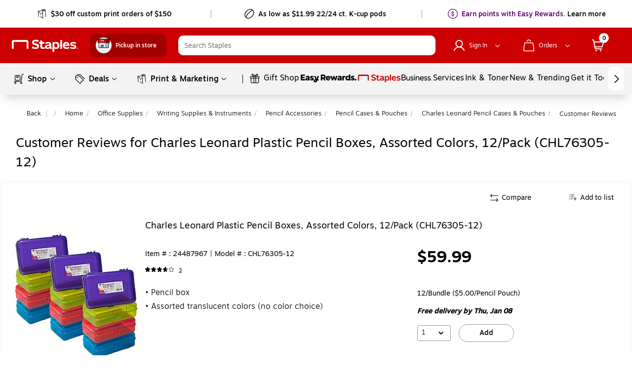

--- FILE ---
content_type: text/css; charset=UTF-8
request_url: https://www.staples.com/_next/static/css/260.b9672abde33a18486619.css
body_size: 3286
content:
.list-tile__list_tile_container{padding:24px;position:relative;height:100%;width:100%;border-radius:12px;background:#fff;border:1px solid #f3f3f3}@media (max-width:820px){.list-tile__list_tile_container{padding:16px 16px 24px}}.list-tile__list_tile_container.list-tile__restriction_msg_shadow,.list-tile__list_tile_container:hover{box-shadow:0 0 6px 0 hsla(0,0%,60.8%,.7)}.list-tile__list_tile_container:hover{transition:box-shadow .3s ease-in-out}.list-tile__list_tile_container:hover .list-tile__lt_col .list-tile__image_hover,.list-tile__list_tile_container:hover .list-tile__lt_col.list-tile__sku_set_image_modifier .list-tile__sku_set_image{opacity:1}.list-tile__list_tile_container.list-tile__not_clickable{pointer-events:none}.list-tile__list_tile_container .list-tile__hiddenSnippet{display:none}.list-tile__list_tile_container .list-tile__ada_hidden{position:absolute;left:-10000px;top:auto;width:1px;height:1px;overflow:hidden}.list-tile__list_tile_container .list-tile__mask{background-color:hsla(0,0%,100%,.7);position:absolute;width:inherit;height:100%;pointer-events:none;z-index:2;top:0;left:0;border-radius:12px}.list-tile__list_tile_container .list-tile__lt_col{position:relative}@media (min-width:821px){.list-tile__list_tile_container .list-tile__lt_col{padding-top:64px}}@media (min-width:1440px){.list-tile__list_tile_container .list-tile__lt_col{padding-top:0}}@media (min-width:601px)and (max-width:820px){.list-tile__list_tile_container .list-tile__lt_col{display:flex;justify-content:center}}@media (min-width:821px){.list-tile__list_tile_container .list-tile__lt_col.list-tile__pla_tile_lt_col{padding-top:13px}}@media (min-width:1440px){.list-tile__list_tile_container .list-tile__lt_col.list-tile__pla_tile_lt_col{padding-top:0}}.list-tile__list_tile_container .list-tile__lt_col a{display:flex}.list-tile__list_tile_container .list-tile__lt_col.list-tile__search_video_tile_wrapper{margin:24px}.list-tile__list_tile_container .list-tile__lt_col.list-tile__search_video_tile_wrapper .list-tile__video_wrapper{position:relative}@media (max-width:359px){.list-tile__list_tile_container .list-tile__lt_col.list-tile__search_video_tile_wrapper .list-tile__video_wrapper{height:92px;width:92px}}@media (min-width:360px)and (max-width:600px){.list-tile__list_tile_container .list-tile__lt_col.list-tile__search_video_tile_wrapper .list-tile__video_wrapper{height:92px;width:92px}}@media (min-width:601px)and (max-width:820px){.list-tile__list_tile_container .list-tile__lt_col.list-tile__search_video_tile_wrapper .list-tile__video_wrapper{height:220px;width:220px}}@media (min-width:821px){.list-tile__list_tile_container .list-tile__lt_col.list-tile__search_video_tile_wrapper .list-tile__video_wrapper{height:284px;width:262px}}@media screen and (min-width:1440px){.list-tile__list_tile_container .list-tile__lt_col.list-tile__search_video_tile_wrapper .list-tile__video_wrapper{width:338px;height:366px}}@media (max-width:600px){.list-tile__list_tile_container .list-tile__lt_col .list-tile__image_wrapper,.list-tile__list_tile_container .list-tile__lt_col .list-tile__image_wrapper img{height:100px;width:100px}}@media (min-width:601px)and (max-width:820px){.list-tile__list_tile_container .list-tile__lt_col .list-tile__image_wrapper,.list-tile__list_tile_container .list-tile__lt_col .list-tile__image_wrapper img{height:220px;width:220px}}@media (min-width:821px){.list-tile__list_tile_container .list-tile__lt_col .list-tile__image_wrapper,.list-tile__list_tile_container .list-tile__lt_col .list-tile__image_wrapper img{height:284px;width:262px}}@media screen and (min-width:1440px){.list-tile__list_tile_container .list-tile__lt_col .list-tile__image_wrapper,.list-tile__list_tile_container .list-tile__lt_col .list-tile__image_wrapper img{width:338px;height:366px}.list-tile__list_tile_container .list-tile__lt_col.list-tile__overlay_container .list-tile__image_wrapper,.list-tile__list_tile_container .list-tile__lt_col.list-tile__overlay_container .list-tile__image_wrapper img{height:284px;width:262px}}.list-tile__list_tile_container .list-tile__lt_col .list-tile__image_hover,.list-tile__list_tile_container .list-tile__lt_col .list-tile__sku_set_image{position:absolute;opacity:0;transition:opacity .35s ease-in-out 0s}.list-tile__list_tile_container .list-tile__lt_col .list-tile__sku_set_image{left:0;right:0;top:0;margin:0 auto}@media (min-width:821px)and (max-width:1439px){.list-tile__list_tile_container .list-tile__lt_col .list-tile__sku_set_image{top:64px}}@media (max-width:359px){.list-tile__list_tile_container .list-tile__lt_col .list-tile__sku_set_image{top:12px}}@media (min-width:360px)and (max-width:600px){.list-tile__list_tile_container .list-tile__lt_col .list-tile__sku_set_image{top:12px}}.list-tile__list_tile_container .list-tile__lt_col .list-tile__quick_view_button{display:block;position:absolute;bottom:38px;left:calc(50% - 75px);cursor:pointer}.list-tile__list_tile_container .list-tile__middle_col{width:100%}@media screen and (min-width:1025px)and (max-width:1440px){.list-tile__list_tile_container .list-tile__middle_col{padding:52px 0 0 7px}}@media screen and (min-width:1440px){.list-tile__list_tile_container .list-tile__middle_col{padding:35px 0 0 16px}}@media (min-width:821px)and (max-width:1024px){.list-tile__list_tile_container .list-tile__middle_col{padding:44px 0 0 7px}}@media screen and (min-width:1025px)and (max-width:1440px){.list-tile__list_tile_container .list-tile__middle_col.list-tile__pla_tile_middle_col{padding:1px 0 0 7px}}@media screen and (min-width:1440px){.list-tile__list_tile_container .list-tile__middle_col.list-tile__pla_tile_middle_col{padding:1px 0 0 16px}}@media (min-width:821px)and (max-width:1024px){.list-tile__list_tile_container .list-tile__middle_col.list-tile__pla_tile_middle_col{padding:1px 0 0 7px}}.list-tile__list_tile_container .list-tile__middle_col .list-tile__title_wrapper{margin-bottom:12px}@media (min-width:821px){.list-tile__list_tile_container .list-tile__middle_col .list-tile__title_wrapper{position:absolute;margin-right:24px}}@media (max-width:600px){.list-tile__list_tile_container .list-tile__middle_col .list-tile__title_wrapper{margin-bottom:0}}@media (min-width:601px)and (max-width:820px){.list-tile__list_tile_container .list-tile__middle_col .list-tile__title_wrapper{margin-bottom:8px}}.list-tile__list_tile_container .list-tile__middle_col .list-tile__title_wrapper .list-tile__product_title{font-family:Motiva,Helvetica,Arial,sans-serif;color:#000;font-size:18px;font-weight:400;line-height:24px;text-decoration:none;max-height:48px;overflow:hidden;display:-webkit-box;-webkit-line-clamp:2;-webkit-box-orient:vertical;word-break:break-word}@media (max-width:820px){.list-tile__list_tile_container .list-tile__middle_col .list-tile__title_wrapper .list-tile__product_title{max-height:60px;-webkit-line-clamp:3}}@media (min-width:601px)and (max-width:820px){.list-tile__list_tile_container .list-tile__middle_col .list-tile__title_wrapper .list-tile__product_title{font-size:14px;font-weight:400;line-height:20px}}@media (max-width:359px){.list-tile__list_tile_container .list-tile__middle_col .list-tile__title_wrapper .list-tile__product_title{font-size:14px;font-weight:300;line-height:20px;font-family:Motiva-Light,Helvetica,Arial,sans-serif}}@media (min-width:360px)and (max-width:600px){.list-tile__list_tile_container .list-tile__middle_col .list-tile__title_wrapper .list-tile__product_title{font-size:14px;font-weight:300;line-height:20px;font-family:Motiva-Light,Helvetica,Arial,sans-serif}}.list-tile__list_tile_container .list-tile__middle_col .list-tile__title_wrapper.list-tile__sku_set_title .list-tile__product_title{height:48px}@media (min-width:601px)and (max-width:820px){.list-tile__list_tile_container .list-tile__middle_col .list-tile__title_wrapper.list-tile__sku_set_title .list-tile__product_title{height:40px;max-height:40px;-webkit-line-clamp:2}}.list-tile__list_tile_container .list-tile__middle_col .list-tile__title_wrapper.list-tile__restriction_title{position:relative}.list-tile__list_tile_container .list-tile__middle_col .list-tile__product_ids{font-size:14px;font-weight:300;line-height:20px;margin-bottom:12px;display:flex;align-items:baseline;flex-wrap:wrap}.list-tile__list_tile_container .list-tile__middle_col .list-tile__product_ids .list-tile__id_element{display:inline-block;margin-right:6px}.list-tile__list_tile_container .list-tile__middle_col .list-tile__product_ids .list-tile__pipe{padding-left:6px}@media (min-width:1025px){.list-tile__list_tile_container .list-tile__middle_col .list-tile__product_ids{margin-top:60px}}.list-tile__list_tile_container .list-tile__middle_col .list-tile__rating_badges_wrapper{display:flex;margin-bottom:24px}.list-tile__list_tile_container .list-tile__middle_col .list-tile__rating_badges_wrapper .list-tile__rating_container{margin-right:29px}@media (max-width:820px){.list-tile__list_tile_container .list-tile__middle_col .list-tile__rating_badges_wrapper{margin-bottom:12px}}@media (min-width:821px)and (max-width:1024px){.list-tile__list_tile_container .list-tile__middle_col .list-tile__rating_badges_wrapper{margin-top:60px}}.list-tile__list_tile_container .list-tile__middle_col .list-tile__rating_badges_wrapper .list-tile__program_badges{display:flex;align-items:center}.list-tile__list_tile_container .list-tile__middle_col .list-tile__rating_badges_wrapper .list-tile__program_badges>div{margin-right:8px;height:20px}@media (max-width:600px){.list-tile__list_tile_container .list-tile__middle_col .list-tile__rating_badges_wrapper .list-tile__program_badges>div{margin-right:6px}}.list-tile__list_tile_container .list-tile__middle_col .list-tile__rating_badges_wrapper .list-tile__program_badges .list-tile__total_coffee_badge{display:flex;align-items:center}.list-tile__list_tile_container .list-tile__middle_col .list-tile__product_description{color:#000;font-family:Motiva-Light,Helvetica,Arial,sans-serif;font-size:16px;font-weight:300;line-height:24px;max-height:72px;overflow:hidden;display:-webkit-box;-webkit-line-clamp:3;-webkit-box-orient:vertical}.list-tile__list_tile_container .list-tile__middle_col .list-tile__description_bullet{color:#000;margin:8px 0 0;font-family:Motiva-Light,Helvetica,Arial,sans-serif;font-size:16px;font-weight:300;line-height:24px}.list-tile__list_tile_container .list-tile__middle_col .list-tile__description_bullet li{margin-top:4px}@media (-ms-high-contrast:active),(-ms-high-contrast:none){.list-tile__list_tile_container .list-tile__middle_col .list-tile__description_bullet li{list-style-position:inside;list-style-type:disc}.list-tile__list_tile_container .list-tile__middle_col .list-tile__description_bullet li:before{content:""!important}}.list-tile__list_tile_container .list-tile__middle_col .list-tile__description_bullet li:before{display:inline-block;font-size:1.4em;content:"•";line-height:1em;min-width:7px;position:absolute;top:0;left:0}.list-tile__list_tile_container .list-tile__middle_col .list-tile__details_link_wrapper{display:flex;margin-top:10px;font-size:14px;font-weight:400;line-height:20px}.list-tile__list_tile_container .list-tile__middle_col .list-tile__details_link_wrapper .list-tile__pipe{color:#000;height:20px;margin:0 12px}.list-tile__list_tile_container .list-tile__middle_col .list-tile__details_link_wrapper .list-tile__compatible_drawer_link{font-family:Motiva,Helvetica,Arial,sans-serif;color:#086dd2;cursor:pointer}.list-tile__list_tile_container .list-tile__middle_col .list-tile__description_paragraph{display:-webkit-box;-webkit-line-clamp:3;-webkit-box-orient:vertical;overflow:hidden;max-height:72px}.list-tile__list_tile_container .list-tile__rt_col{height:100%}@media (min-width:821px){.list-tile__list_tile_container .list-tile__rt_col{display:flex;flex-direction:column;align-items:end;text-align:right;padding-top:104px}}@media screen and (min-width:1440px){.list-tile__list_tile_container .list-tile__rt_col{padding-top:85px}}@media (min-width:821px){.list-tile__list_tile_container .list-tile__rt_col.list-tile__pla_tile_rt_col{padding-top:54px}}@media screen and (min-width:1440px){.list-tile__list_tile_container .list-tile__rt_col.list-tile__pla_tile_rt_col{padding-top:51px}}.list-tile__list_tile_container .list-tile__remove_wrapper{padding-bottom:12px}.list-tile__list_tile_container .list-tile__remove_wrapper .list-tile__delete{cursor:pointer;display:inline-block}.list-tile__list_tile_container .list-tile__price_prefix_txt_wrapper{font-size:14px;font-weight:400;line-height:16px;min-height:20px}.list-tile__list_tile_container .list-tile__item_sku_set_container{margin-top:16px}@media (min-width:821px)and (max-width:1024px){.list-tile__list_tile_container .list-tile__item_sku_set_container{max-width:240px}}@media (min-width:1025px){.list-tile__list_tile_container .list-tile__item_sku_set_container{max-width:280px}}@media (min-width:1440px){.list-tile__list_tile_container .list-tile__item_sku_set_container{max-width:400px}}@media (max-width:600px){.list-tile__list_tile_container .list-tile__item_sku_set_container{margin:6px 0}}@media (min-width:601px)and (max-width:820px){.list-tile__list_tile_container .list-tile__item_sku_set_container{margin-bottom:8px}}@media (min-width:821px){.list-tile__list_tile_container .list-tile__item_sku_set_container [class*=sku-set__sku_set_wrapper]{justify-content:end}}.list-tile__list_tile_container .list-tile__item_sku_set_container .list-tile__sku_set_options{font-size:14px;font-weight:400;line-height:20px;color:#086dd2;display:inline-block;margin-top:8px;cursor:pointer}@media (max-width:600px){.list-tile__list_tile_container .list-tile__item_sku_set_container .list-tile__sku_set_options{margin-top:6px}}.list-tile__list_tile_container .list-tile__spinner{display:flex}@media (min-width:821px){.list-tile__list_tile_container .list-tile__spinner{justify-content:end;margin-left:auto}}@media (max-width:820px){.list-tile__list_tile_container .list-tile__spinner{justify-content:flex-start}}.list-tile__list_tile_container .list-tile__spinner>div{margin:0}@media (min-width:821px){.list-tile__list_tile_container .list-tile__price_wrapper{min-height:72px}}@media (max-width:820px){.list-tile__list_tile_container .list-tile__price_wrapper{display:flex;align-items:center;flex-wrap:wrap}}.list-tile__list_tile_container .list-tile__price{font-family:Motiva-Bold,Helvetica,Arial,sans-serif;color:#000}@media (min-width:821px){.list-tile__list_tile_container .list-tile__price{font-size:32px;font-weight:700;line-height:48px;min-height:48px}}@media (min-width:601px)and (max-width:820px){.list-tile__list_tile_container .list-tile__price{display:inline-block;font-size:20px;font-weight:700;line-height:26px;margin-right:8px}}.list-tile__list_tile_container .list-tile__price.list-tile__price_highlight{color:#c00}.list-tile__list_tile_container .list-tile__original_price{font-size:16px;font-weight:400;line-height:20px;color:#757575;display:inline-block;text-decoration:line-through}@media (min-width:821px){.list-tile__list_tile_container .list-tile__original_price{min-height:24px}}@media (max-width:359px){.list-tile__list_tile_container .list-tile__original_price{font-size:10px;line-height:16px}}@media (min-width:360px)and (max-width:600px){.list-tile__list_tile_container .list-tile__original_price{font-size:10px;line-height:16px}}.list-tile__list_tile_container .list-tile__price_label{font-size:16px;font-weight:400;line-height:20px;color:#757575;display:inline-block}@media (max-width:359px){.list-tile__list_tile_container .list-tile__price_label{font-size:10px;line-height:16px}}@media (min-width:360px)and (max-width:600px){.list-tile__list_tile_container .list-tile__price_label{font-size:10px;line-height:16px}}.list-tile__list_tile_container .list-tile__product_ppu{color:#000;font-size:14px;font-weight:400;line-height:20px}@media (min-width:821px){.list-tile__list_tile_container .list-tile__product_ppu{text-align:right;margin-top:16px}}@media (min-width:601px)and (max-width:820px){.list-tile__list_tile_container .list-tile__product_ppu{margin-top:2px}}.list-tile__list_tile_container .list-tile__product_ppu.list-tile__sku_set_ppu{min-height:20px}.list-tile__list_tile_container .list-tile__pickup_msg{font-size:14px;font-weight:400;line-height:20px;font-family:Motiva-Medium,Helvetica,Arial,sans-serif;margin-top:16px}.list-tile__list_tile_container .list-tile__pickup_msg .list-tile__location{cursor:pointer;color:#086dd2}@media (max-width:820px){.list-tile__list_tile_container .list-tile__pickup_msg{font-size:12px;line-height:16px;margin:12px 0 0;overflow:hidden;white-space:nowrap;display:block;text-overflow:ellipsis;min-height:auto}}.list-tile__list_tile_container .list-tile__pickup_msg .list-tile__bopis_price{font-size:16px;font-weight:700;line-height:20px;color:#000;margin-right:7px}.list-tile__list_tile_container .list-tile__autorestock_msg{display:flex;align-items:center;margin-top:16px}@media (max-width:820px){.list-tile__list_tile_container .list-tile__autorestock_msg{margin-top:12px}}.list-tile__list_tile_container .list-tile__autorestock_msg>div{display:inline-flex}.list-tile__list_tile_container .list-tile__autorestock_msg div[role=button]{cursor:pointer;display:inline-flex}.list-tile__list_tile_container .list-tile__autorestock_msg .list-tile__ars_price{font-family:Motiva-Extra-Bold,Helvetica,Arial,sans-serif;font-size:16px;font-weight:700;line-height:20px;margin-right:7px}.list-tile__list_tile_container .list-tile__autorestock_msg .list-tile__icon_wrapper{position:relative}.list-tile__list_tile_container .list-tile__autorestock_msg .list-tile__icon_wrapper svg:last-child{position:absolute;left:0}.list-tile__list_tile_container .list-tile__autorestock_msg .list-tile__icon_wrapper{margin-right:2px}.list-tile__list_tile_container .list-tile__autorestock_msg .list-tile__ars_text{font-family:Motiva-Extra-Bold,Helvetica,Arial,sans-serif;color:#10a0d1;font-size:14px;font-weight:900;line-height:20px}@media (min-width:821px){.list-tile__list_tile_container .list-tile__bmsm_wrapper>div{font-size:14px}}.list-tile__list_tile_container .list-tile__alt_item_link{font-size:14px;font-weight:500;line-height:20px;font-family:Motiva-Medium,Helvetica,Arial,sans-serif;color:#086dd2;margin-top:16px;text-decoration:underline;min-height:20px}.list-tile__list_tile_container .list-tile__alt_item_link span{cursor:pointer}@media (max-width:820px){.list-tile__list_tile_container .list-tile__alt_item_link{font-size:12px;line-height:16px;min-height:auto}}.list-tile__list_tile_container .list-tile__delivery_message{font-size:14px;font-weight:600;line-height:20px;font-family:Motiva-Medium,Helvetica,Arial,sans-serif;margin-top:16px;display:inline-block;font-style:italic}@media (min-width:601px)and (max-width:820px){.list-tile__list_tile_container .list-tile__delivery_message{margin-top:23px}}@media (max-width:600px){.list-tile__list_tile_container .list-tile__delivery_message{margin-top:14px}}.list-tile__list_tile_container .list-tile__delivery_message .list-tile__delivery_icon_txt{padding-left:3px}.list-tile__list_tile_container .list-tile__quantity_cta_container{display:flex;flex-direction:row;justify-content:flex-end;align-items:center;margin-top:16px}@media (max-width:820px){.list-tile__list_tile_container .list-tile__quantity_cta_container{margin-top:24px}.list-tile__list_tile_container .list-tile__quantity_cta_container .list-tile__cta_button{width:100%}}@media (min-width:821px){.list-tile__list_tile_container .list-tile__quantity_cta_container.list-tile__align_instant_promo{margin-bottom:24px}}.list-tile__list_tile_container .list-tile__quantity_cta_container.list-tile__added_to_cart_cta{height:46px;align-items:center;justify-content:center}.list-tile__list_tile_container .list-tile__added_to_cart{font-style:italic;font-size:14px;font-weight:500;line-height:20px;color:#048103}.list-tile__list_tile_container .list-tile__quantity_section{margin-right:16px;text-align:left}@media (max-width:820px){.list-tile__list_tile_container .list-tile__quantity_section{margin-right:16px}}.list-tile__list_tile_container .list-tile__top_section{position:absolute;top:18px;right:0;padding-right:24px;display:flex;align-items:center}.list-tile__list_tile_container .list-tile__top_section .list-tile__atf_wrapper{display:flex;cursor:pointer;justify-content:flex-end;margin-left:48px}.list-tile__list_tile_container .list-tile__top_section .list-tile__delete_wrapper{flex:1;display:flex;justify-content:flex-end}.list-tile__list_tile_container .list-tile__top_section .list-tile__delete_wrapper .list-tile__delete{cursor:pointer;display:inline-block}.list-tile__list_tile_container .list-tile__top_section .list-tile__delete_wrapper{margin-left:20px}.list-tile__list_tile_container .list-tile__top_section.list-tile__restriction_top_section{padding-right:210px}@media (min-width:1025px){.list-tile__list_tile_container .list-tile__experts_suggest_container{max-width:calc(100% - 338px);margin-top:auto;margin-left:auto;width:fit-content}}@media (min-width:821px)and (max-width:1024px){.list-tile__list_tile_container .list-tile__experts_suggest_container{max-width:calc(100% - 262px);width:fit-content;margin-left:auto;margin-top:24px}}.list-tile__list_tile_container .list-tile__experts_suggest_container.list-tile__custom_sku_msg .list-tile__experts_suggest_wrapper,.list-tile__list_tile_container .list-tile__experts_suggest_container.list-tile__surcharge_eligible_msg .list-tile__experts_suggest_wrapper{background-color:#ffece0;display:flex;padding:16px 24px}.list-tile__list_tile_container .list-tile__experts_suggest_container.list-tile__custom_sku_msg .list-tile__experts_suggest_wrapper .list-tile__message_icon,.list-tile__list_tile_container .list-tile__experts_suggest_container.list-tile__surcharge_eligible_msg .list-tile__experts_suggest_wrapper .list-tile__message_icon{padding-right:12px}.list-tile__list_tile_container .list-tile__experts_suggest_container.list-tile__custom_sku_msg .list-tile__experts_suggest_wrapper .list-tile__message_text .list-tile__experts_suggest_link,.list-tile__list_tile_container .list-tile__experts_suggest_container.list-tile__surcharge_eligible_msg .list-tile__experts_suggest_wrapper .list-tile__message_text .list-tile__experts_suggest_link{display:inline}.list-tile__list_tile_container .list-tile__experts_suggest_container.list-tile__custom_sku_msg .list-tile__experts_suggest_wrapper .list-tile__message_text .list-tile__bold,.list-tile__list_tile_container .list-tile__experts_suggest_container.list-tile__surcharge_eligible_msg .list-tile__experts_suggest_wrapper .list-tile__message_text .list-tile__bold{font-family:Motiva-Bold,Helvetica,Arial,sans-serif}.list-tile__list_tile_container .list-tile__experts_suggest_container.list-tile__custom_sku_msg .list-tile__experts_suggest_wrapper{align-items:center}.list-tile__list_tile_container .list-tile__experts_suggest_container.list-tile__custom_sku_msg .list-tile__experts_suggest_wrapper .list-tile__message_text span{height:auto;overflow:hidden;display:-webkit-box;-webkit-line-clamp:1;-webkit-box-orient:vertical;width:100%;text-overflow:ellipsis}.list-tile__list_tile_container .list-tile__experts_suggest_container.list-tile__custom_sku_msg .list-tile__experts_suggest_wrapper .list-tile__message_text span[role=link]{text-decoration:underline;cursor:pointer;display:inline-block;width:fit-content}.list-tile__list_tile_container .list-tile__experts_suggest_container .list-tile__experts_suggest_wrapper{padding:16px 24px;background:#f4f9fe;border-radius:12px 0;margin:24px -24px -24px 0;color:#000;text-align:left;font-size:14px;line-height:20px}@media (max-width:820px){.list-tile__list_tile_container .list-tile__experts_suggest_container .list-tile__experts_suggest_wrapper{margin:24px -16px -25px;border-radius:0 0 12px 12px}}.list-tile__list_tile_container .list-tile__experts_suggest_container .list-tile__experts_suggest_wrapper .list-tile__experts_suggest_link{display:inline-block;text-decoration:underline;cursor:pointer}@media (min-width:821px)and (max-width:1024px){.list-tile__list_tile_container .list-tile__attention_wrapper{max-width:calc(100% - 262px);width:fit-content;margin-left:auto;margin-top:24px}}@media (min-width:1025px){.list-tile__list_tile_container .list-tile__attention_wrapper{max-width:calc(100% - 338px);margin-left:auto;width:fit-content;margin-top:auto}}.list-tile__list_tile_container .list-tile__attention_wrapper .list-tile__attention.list-tile__hardsub_small_bucket{margin-bottom:38px;border-radius:0}.list-tile__list_tile_container .list-tile__attention_wrapper .list-tile__attention{padding:16px 24px;background-color:#ffece0;display:flex;align-items:center;min-height:72px;border-radius:12px 0;margin:24px -24px -24px 0;text-align:left;bottom:0}@media (min-width:601px)and (max-width:820px){.list-tile__list_tile_container .list-tile__attention_wrapper .list-tile__attention{border-radius:0 0 12px 12px;margin:24px -16px -24px -17px}}.list-tile__list_tile_container .list-tile__attention_wrapper .list-tile__attention .list-tile__message{padding-left:14px;color:#000;font-family:Motiva,Helvetica,Arial,sans-serif;font-size:14px;font-weight:400;line-height:20px;min-height:40px;overflow:hidden;flex:1}.list-tile__list_tile_container .list-tile__attention_wrapper .list-tile__attention .list-tile__message.list-tile__discontinued{display:flex;align-items:center}@media (min-width:821px)and (max-width:1024px){.list-tile__list_tile_container .list-tile__attention_wrapper .list-tile__attention .list-tile__message.list-tile__discontinued .list-tile__attn_desc{white-space:normal;height:40px;text-overflow:unset}}.list-tile__list_tile_container .list-tile__attention_wrapper .list-tile__attention .list-tile__message .list-tile__attn_desc{height:auto;overflow:hidden;display:-webkit-box;-webkit-line-clamp:2;-webkit-box-orient:vertical;width:100%;text-overflow:ellipsis}.list-tile__list_tile_container .list-tile__attention_wrapper .list-tile__attention .list-tile__drawer_button{text-decoration:underline;cursor:pointer}@media (min-width:1025px){.list-tile__list_tile_container .list-tile__instant_ink_promo_container{margin-top:auto}}@media (min-width:821px)and (max-width:1024px){.list-tile__list_tile_container .list-tile__instant_ink_promo_container{margin-top:24px}}.list-tile__list_tile_container .list-tile__instant_ink_promo_container .list-tile__instant_ink_promo_wrapper{border:2px solid #bb3394;border-radius:12px 1px 12px 0;padding:8px;text-align:center}@media (min-width:821px){.list-tile__list_tile_container .list-tile__instant_ink_promo_container .list-tile__instant_ink_promo_wrapper{margin:0 -24px -24px 0}}@media (min-width:821px)and (max-width:1024px){.list-tile__list_tile_container .list-tile__instant_ink_promo_container .list-tile__instant_ink_promo_wrapper{margin:24px -24px -24px auto;width:430px}}@media (min-width:601px)and (max-width:820px){.list-tile__list_tile_container .list-tile__instant_ink_promo_container .list-tile__instant_ink_promo_wrapper{margin:24px -16px -25px -17px;border-radius:0 0 12px 12px}}.list-tile__list_tile_container .list-tile__instant_ink_promo_container .list-tile__instant_ink_promo_wrapper span{font-size:14px;font-weight:700;line-height:20px;font-family:Motiva,Helvetica,Arial,sans-serif;font-style:italic;text-decoration:underline;cursor:pointer}@media (min-width:821px)and (max-width:1024px){.list-tile__list_tile_container .list-tile__instant_ink_promo_container .list-tile__instant_ink_promo_wrapper span{font-size:13px}}.list-tile__list_tile_container.list-tile__xs_container{padding:8px 16px 15px;border:solid #ddd;border-width:0 0 1px;border-radius:0}.list-tile__list_tile_container.list-tile__xs_container .list-tile__lt_col{padding-top:12px;width:111px;min-width:111px}.list-tile__list_tile_container.list-tile__xs_container .list-tile__lt_col a{display:block}.list-tile__list_tile_container.list-tile__xs_container .list-tile__middle_col{width:calc(100% - 111px);min-width:calc(100% - 111px)}.list-tile__list_tile_container.list-tile__xs_container .list-tile__middle_col .list-tile__title_wrapper .list-tile__product_title{height:auto;margin:2px 0 8px}.list-tile__list_tile_container.list-tile__xs_container .list-tile__middle_col .list-tile__title_wrapper.list-tile__sku_set_title .list-tile__product_title{height:40px;max-height:40px;-webkit-line-clamp:2}.list-tile__list_tile_container.list-tile__xs_container .list-tile__middle_col .list-tile__rating_badges_wrapper{justify-content:space-between;flex-wrap:wrap}.list-tile__list_tile_container.list-tile__xs_container .list-tile__middle_col .list-tile__rating_badges_wrapper .list-tile__rating_container{margin-right:0}.list-tile__list_tile_container.list-tile__xs_container .list-tile__rt_col{padding-right:0}.list-tile__list_tile_container.list-tile__xs_container .list-tile__price{display:inline-block;font-size:14px;font-weight:700;line-height:20px;font-family:Motiva-Bold,Helvetica,Arial,sans-serif;margin-right:6px}.list-tile__list_tile_container.list-tile__xs_container .list-tile__product_ppu{font-size:10px;font-weight:300;line-height:12px;font-family:Motiva-Light,Helvetica,Arial,sans-serif}.list-tile__list_tile_container.list-tile__xs_container .list-tile__pickup_msg{margin-top:6px}.list-tile__list_tile_container.list-tile__xs_container .list-tile__pickup_msg .list-tile__bopis_price{font-size:12px;font-weight:500;line-height:20px;font-family:Motiva-Medium,Helvetica,Arial,sans-serif}.list-tile__list_tile_container.list-tile__xs_container .list-tile__autorestock_msg{margin-top:4px;display:block;text-overflow:ellipsis;white-space:nowrap;overflow:hidden}.list-tile__list_tile_container.list-tile__xs_container .list-tile__autorestock_msg a,.list-tile__list_tile_container.list-tile__xs_container .list-tile__autorestock_msg a .list-tile__icon_wrapper{display:inline}.list-tile__list_tile_container.list-tile__xs_container .list-tile__autorestock_msg .list-tile__ars_price{font-size:12px;font-weight:500;line-height:20px;font-family:Motiva-Medium,Helvetica,Arial,sans-serif}.list-tile__list_tile_container.list-tile__xs_container .list-tile__attention_wrapper .list-tile__attention,.list-tile__list_tile_container.list-tile__xs_container .list-tile__experts_suggest_wrapper{margin:24px -16px -15px;border-radius:0}.list-tile__list_tile_container.list-tile__xs_container .list-tile__attention_wrapper .list-tile__attention.list-tile__hardsub_small_bucket{width:calc(100% + 32px);margin:18px -16px 16px}.list-tile__list_tile_container.list-tile__xs_container .list-tile__quantity_cta_container{margin-top:20px}.list-tile__list_tile_container.list-tile__xs_container .list-tile__quantity_cta_container.list-tile__added_to_cart_cta{height:36px}.list-tile__list_tile_container.list-tile__xs_container .list-tile__top_section{padding:0 14px 0 12px;top:4px;display:flex;width:100%;justify-content:space-between}.list-tile__list_tile_container.list-tile__xs_container .list-tile__top_section.list-tile__non_compare_modifier{width:auto}.list-tile__list_tile_container.list-tile__xs_container .list-tile__instant_ink_promo_container .list-tile__instant_ink_promo_wrapper{margin:24px -16px -15px;border-radius:0}.list-tile__list_tile_container.list-tile__instant_ink_container .list-tile__instant_ink_desc{margin-bottom:23px}.list-tile__list_tile_container.list-tile__instant_ink_container .list-tile__instant_ink_desc span{color:#086dd2;cursor:pointer}.list-tile__list_tile_container.list-tile__instant_ink_container .list-tile__instant_ink_desc{font-size:16px;font-weight:300;line-height:24px;font-family:Motiva-Light,Helvetica,Arial,sans-serif}.list-tile__list_tile_container.list-tile__instant_ink_container .list-tile__instant_ink_specs_container .list-tile__trial_subscription{display:flex;align-items:center}.list-tile__list_tile_container.list-tile__instant_ink_container .list-tile__instant_ink_specs_container .list-tile__trial_subscription>*{margin-right:4px}.list-tile__list_tile_container.list-tile__instant_ink_container .list-tile__instant_ink_specs_container .list-tile__page_yield{display:flex;align-items:center}@media (min-width:1025px){.list-tile__list_tile_container.list-tile__lft_nav_container .list-tile__lt_col .list-tile__image_wrapper,.list-tile__list_tile_container.list-tile__lft_nav_container .list-tile__lt_col .list-tile__image_wrapper img{width:230px;height:230px}}@media screen and (min-width:1440px){.list-tile__list_tile_container.list-tile__lft_nav_container .list-tile__lt_col .list-tile__image_wrapper,.list-tile__list_tile_container.list-tile__lft_nav_container .list-tile__lt_col .list-tile__image_wrapper img{width:336px;height:336px}}.list-tile__list_tile_container.list-tile__lft_nav_container .list-tile__autorestock_msg{flex-wrap:wrap;justify-content:right}.list-tile__list_tile_container .list-tile__product_overview_footer{margin-top:8px}.list-tile__list_tile_container .list-tile__product_overview_footer .list-tile__product_overview_cta_container{display:flex;justify-content:center;align-items:center;background-color:#f3f3f3;cursor:pointer;padding:12px;gap:8px}.list-tile__list_tile_container .list-tile__product_overview_footer .list-tile__product_overview_cta_container .list-tile__product_overview_cta_label{font-family:Motiva,Helvetica,Arial,sans-serif;color:#000;font-size:14px;font-weight:400;line-height:20px}.list-tile__list_tile_container .list-tile__pla_tile_footer{text-align:center;margin-bottom:-16px;padding-top:20px}.list-tile__list_tile_container .list-tile__pla_tile_footer .list-tile__pla_tile_hr{height:1px;border-width:0;color:#bcbcbc;background-color:#bcbcbc}.list-tile__list_tile_container .list-tile__pla_tile_footer .list-tile__pla_tile_cta_container{display:flex;padding:10px 16px;justify-content:center;align-items:center;gap:8px}.list-tile__list_tile_container .list-tile__pla_tile_footer .list-tile__pla_tile_cta_container .list-tile__pla_tile_cta_label{font-family:Motiva,Helvetica,Arial,sans-serif;color:#086dd2;font-size:16px;font-weight:400;line-height:24px}.bmsm-details__bmsm_container{margin:8px 0;font-size:12px;font-weight:300;line-height:18px;font-family:Motiva-Light,Helvetica,Arial,sans-serif;color:#000}.bmsm-details__bmsm_container .bmsm-details__quantity{display:inline-block;min-width:35px}.bmsm-details__bmsm_container .bmsm-details__highlight1{font-family:Motiva-Bold,Helvetica,Arial,sans-serif}.bmsm-details__bmsm_container .bmsm-details__savings{color:#048103}.bmsm-details__bmsm_container .bmsm-details__price_wrapper .bmsm-details__price{margin-right:5px}